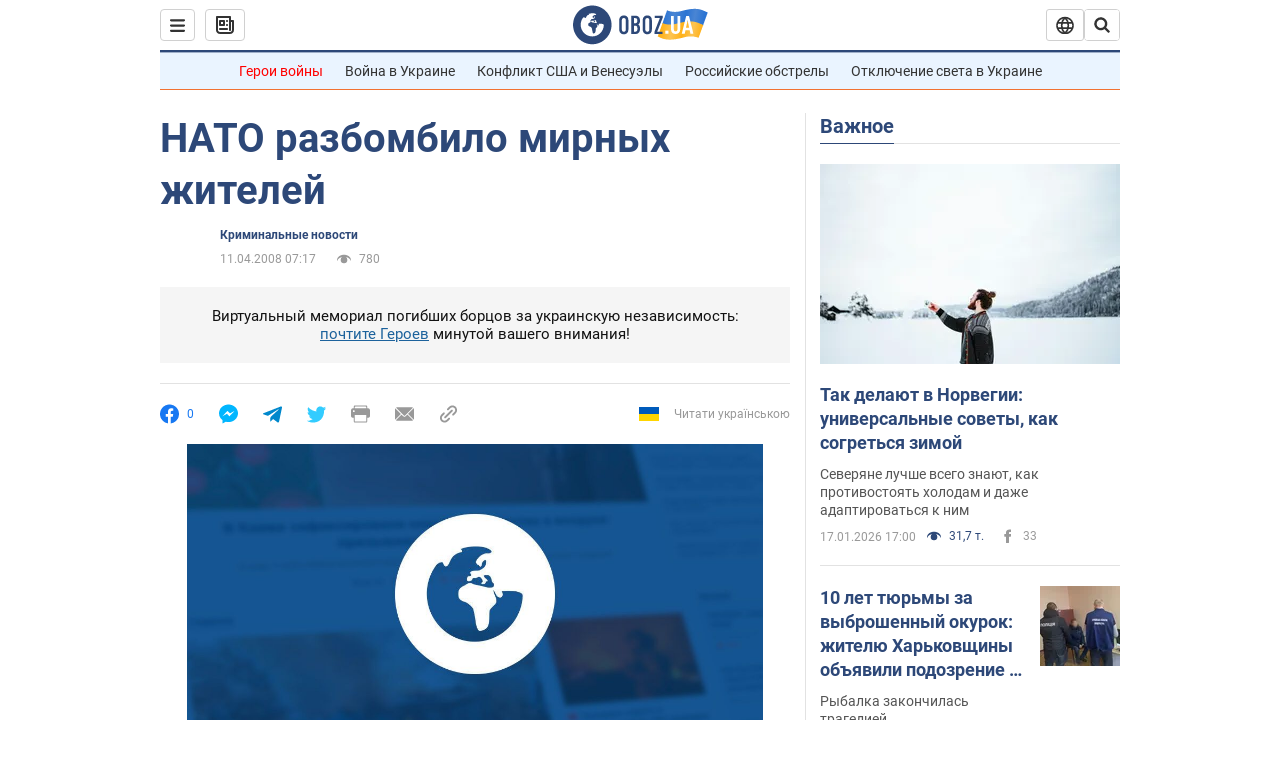

--- FILE ---
content_type: application/x-javascript; charset=utf-8
request_url: https://servicer.idealmedia.io/1418748/1?nocmp=1&sessionId=696c8863-01f46&sessionPage=1&sessionNumberWeek=1&sessionNumber=1&scale_metric_1=64.00&scale_metric_2=256.00&scale_metric_3=100.00&cbuster=1768720483469801392218&pvid=eba9aaeb-a3ea-4bfa-8e0f-a022130bfac9&implVersion=11&lct=1763555100&mp4=1&ap=1&consentStrLen=0&wlid=76e15d50-e0e3-4778-826a-ad506c609e59&uniqId=04f9b&niet=4g&nisd=false&evt=%5B%7B%22event%22%3A1%2C%22methods%22%3A%5B1%2C2%5D%7D%2C%7B%22event%22%3A2%2C%22methods%22%3A%5B1%2C2%5D%7D%5D&pv=5&jsv=es6&dpr=1&hashCommit=cbd500eb&apt=2008-04-11T07%3A17%3A00&tfre=3984&w=0&h=1&tl=150&tlp=1&sz=0x1&szp=1&szl=1&cxurl=https%3A%2F%2Fwww.obozrevatel.com%2Fnews%2F2008%2F4%2F11%2F230538.htm&ref=&lu=https%3A%2F%2Fwww.obozrevatel.com%2Fnews%2F2008%2F4%2F11%2F230538.htm
body_size: 909
content:
var _mgq=_mgq||[];
_mgq.push(["IdealmediaLoadGoods1418748_04f9b",[
["tsn.ua","11957692","1","У Львові поліціянтка з ноги напала на жінку, яка прибирала сніг","Львівська міська рада та поліція з’ясовують обставини конфлікту між поліціянткою та двірничкою","0","","","","5TE_2lcVPrNVjzJz97BzOFjI0giEr94WzMgL6hVYIJ0wTJzDlndJxZG2sYQLxm7SJP9NESf5a0MfIieRFDqB_Kldt0JdlZKDYLbkLtP-Q-VS-DhTtoptcXHFyPECr5We",{"i":"https://s-img.idealmedia.io/n/11957692/45x45/79x0x630x630/aHR0cDovL2ltZ2hvc3RzLmNvbS90LzUwOTE1My9mZjZkN2NlMzJkNTI1YjE3Njg2NGZhYTc1MzE0NjdmOS5qcGVn.webp?v=1768720483-eQSWQSdD1S8IGfbFFkkg9y9N3deTOxv3K12A56Ua-w0","l":"https://clck.idealmedia.io/pnews/11957692/i/1298901/pp/1/1?h=5TE_2lcVPrNVjzJz97BzOFjI0giEr94WzMgL6hVYIJ0wTJzDlndJxZG2sYQLxm7SJP9NESf5a0MfIieRFDqB_Kldt0JdlZKDYLbkLtP-Q-VS-DhTtoptcXHFyPECr5We&utm_campaign=obozrevatel.com&utm_source=obozrevatel.com&utm_medium=referral&rid=5cc62476-f43d-11f0-834e-d404e6f98490&tt=Direct&att=3&afrd=296&iv=11&ct=1&gdprApplies=0&muid=q0hHkQpI2yen&st=-300&mp4=1&h2=RGCnD2pppFaSHdacZpvmnoTb7XFiyzmF87A5iRFByjsgNjusZyjGo1rMnMT1hEiOhumDt6a8mN7o5CH77ZLjIg**","adc":[],"sdl":0,"dl":"","category":"События Украины","dbbr":0,"bbrt":0,"type":"e","media-type":"static","clicktrackers":[],"cta":"Читати далі","cdt":"","eventtrackers":[{"url":"https://servicer.idealmedia.io/evt?t=i","method":1,"event":1},{"url":"https://servicer.idealmedia.io/evt?t=j","method":2,"event":1},{"url":"https://servicer.idealmedia.io/evt?t=i\u0026r=1","method":1,"event":2},{"url":"https://servicer.idealmedia.io/evt?t=j\u0026r=1","method":2,"event":2}],"tri":"5cc63662-f43d-11f0-834e-d404e6f98490","crid":"11957692"}],],
{"awc":{},"dt":"desktop","ts":"","tt":"Direct","isBot":1,"h2":"RGCnD2pppFaSHdacZpvmnoTb7XFiyzmF87A5iRFByjsgNjusZyjGo1rMnMT1hEiOhumDt6a8mN7o5CH77ZLjIg**","ats":0,"rid":"5cc62476-f43d-11f0-834e-d404e6f98490","pvid":"eba9aaeb-a3ea-4bfa-8e0f-a022130bfac9","iv":11,"brid":32,"muidn":"q0hHkQpI2yen","dnt":2,"cv":2,"afrd":296,"consent":true,"adv_src_id":39175}]);
_mgqp();
